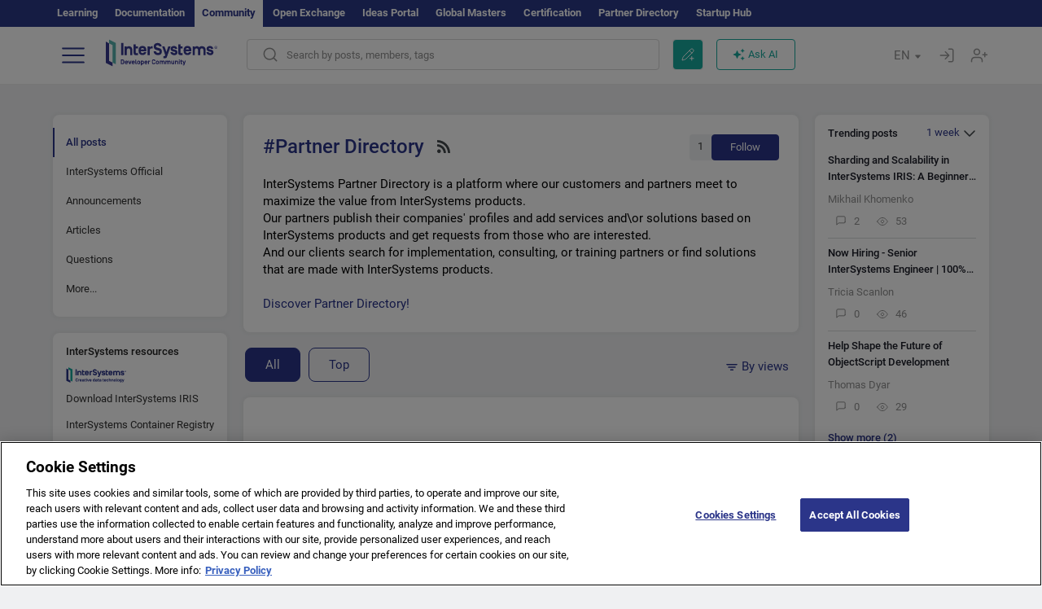

--- FILE ---
content_type: text/html; charset=utf-8
request_url: https://community.intersystems.com/tags/partner-directory?sort=viewed&period=month
body_size: 12076
content:
<!DOCTYPE html>
<html lang="en" dir="ltr" prefix="content: http://purl.org/rss/1.0/modules/content/ dc: http://purl.org/dc/terms/ foaf: http://xmlns.com/foaf/0.1/ og: http://ogp.me/ns# rdfs: http://www.w3.org/2000/01/rdf-schema# sioc: http://rdfs.org/sioc/ns# sioct: http://rdfs.org/sioc/types# skos: http://www.w3.org/2004/02/skos/core# xsd: http://www.w3.org/2001/XMLSchema#">
<head>
  <link rel="profile" href="http://www.w3.org/1999/xhtml/vocab"/>
  <meta name="viewport" content="width=device-width, initial-scale=1.0">
  <!--[if IE]><![endif]-->
<meta http-equiv="Content-Type" content="text/html; charset=utf-8" />
<script charset="UTF-8" src="//cdn.cookielaw.org/consent/a2fffda9-5a56-4639-9e87-c4936c8fc11e/OtAutoBlock.js" async="async" data-cfasync="false"></script>
<script charset="UTF-8" src="//cdn.cookielaw.org/consent/a2fffda9-5a56-4639-9e87-c4936c8fc11e/otSDKStub.js" async="async" data-cfasync="false" data-language="en" data-domain-script="a2fffda9-5a56-4639-9e87-c4936c8fc11e"></script>
<link rel="alternate" type="application/rss+xml" title="RSS - Partner Directory" href="https://community.intersystems.com/taxonomy/term/1557/feed" />
<link rel="icon" href="/favicon/android-chrome-192x192.png" type="image/png" sizes="192x192" />
<link rel="icon" href="/favicon/favicon-16x16.png" type="image/png" sizes="16x16" />
<link rel="mask-icon" href="/favicon/safari-pinned-tab.svg" type="image/png" />
<link rel="manifest" href="/favicon/manifest.json" />
<meta name="msapplication-TileColor" content="#ffffff" />
<meta name="msvalidate.01" content="4E0775EB9197D0609B483E81EEE44D3E" />
<meta name="msapplication-TileImage" content="/favicon/mstile-150x150.png" />
<meta name="theme-color" content="#ffffff" />
<meta name="description" content="InterSystems Partner Directory is a platform where our customers and partners meet to maximize the value from InterSystems products.Our partners" />
<meta name="generator" content="Drupal 7 (http://drupal.org)" />
<link rel="canonical" href="https://community.intersystems.com/tags/partner-directory" />
<link rel="shortlink" href="https://community.intersystems.com/taxonomy/term/1557" />
      <title>Partner Directory | InterSystems Developer Community</title>
  <link type="text/css" rel="stylesheet" href="/sites/default/files/advagg_css/css__9cWqptSUNYq5YedfIwh33VxtugFVWjDdEsblT8GhLKI__quUjyhSfbEukHj8a0hYvzm9VTmPALmSZvA0xfM_Oxzo__1motoMhogn4-LmFTOSQe52-ueFiJ-892YwZHVY35O4I.css" media="all" />
<link type="text/css" rel="stylesheet" href="/sites/default/files/advagg_css/css__CpUFQTfJtfEz53xpaFlsXG2NJpd4iPAgojdhjsz9dW8__259OZi73XQxaV7h_iFKZBnP1h5X_YkbTOJYzOwx3TuM__1motoMhogn4-LmFTOSQe52-ueFiJ-892YwZHVY35O4I.css" media="all" />
<link type="text/css" rel="stylesheet" href="/sites/default/files/advagg_css/css__MRgHwIW31RZOLKE55SBpt0eoWED02wq2IXA5fbDWn20___EFRur0IfJ8Xbqu1YooK8afK5HjRuAUUpUqyZ5_0v84__1motoMhogn4-LmFTOSQe52-ueFiJ-892YwZHVY35O4I.css" media="all" />
<link type="text/css" rel="stylesheet" href="/sites/default/files/advagg_css/css__i4iRhIlvEuinvCamNMekTeqNFIYHQwB4hZ5eMWtqC0s__qzMUSqXdrSRZnGvsrjB5Hz6PW3ZoZqZvMJMWp_GGreg__1motoMhogn4-LmFTOSQe52-ueFiJ-892YwZHVY35O4I.css" media="all" />
<style>
/* <![CDATA[ */
sites/all/themes/intersys/js/highlight/styles/default.css

/* ]]> */
</style>
<link type="text/css" rel="stylesheet" href="/sites/default/files/advagg_css/css__AZoZWg6sF18wRWsuMxYTDyx7IZFaDbmfm8uJh6Oa7V4__oHHlZsFQfhClKhjnxz-u6ZAIKyN8lCnmRjDUORqC8SU__1motoMhogn4-LmFTOSQe52-ueFiJ-892YwZHVY35O4I.css" media="all" />
<link type="text/css" rel="stylesheet" href="/sites/default/files/advagg_css/css__1exPct3QAvO_isQr_6mFp1rnHtSBE4nG8RVarNIjRB8__XFEXAV_pHU-HNyhFAPZ0o6ykeNhu5xgUKxIn45XuM6E__1motoMhogn4-LmFTOSQe52-ueFiJ-892YwZHVY35O4I.css" media="all" />
</head>
<body class="navbar-is-fixed-top html not-front not-logged-in two-sidebars page-taxonomy page-taxonomy-term page-taxonomy-term- page-taxonomy-term-1557 i18n-en">
<script>
function StyleZoom() {
  const baseWidth = 2000;
  const maxZoom = 1.5;
  let zoom = 1 + Math.log(window.innerWidth / baseWidth) / 2; 
  if (zoom > maxZoom) {
    zoom = maxZoom;
  }
  if (zoom < 1) {
    zoom = 1;
  }
  document.body.style.zoom = zoom;
}

StyleZoom();

window.addEventListener("resize", StyleZoom);
</script>
  <div class="region region-page-top">
    <noscript><iframe src="https://www.googletagmanager.com/ns.html?id=GTM-5MKGKHZ" height="0" width="0" style="display:none;visibility:hidden"></iframe></noscript>  </div>
<div class="page-row page-row-expanded">
        <header id="navbar" role="banner" class="navbar navbar-fixed-top navbar-default">
       <div class="header-exterlan-link"><div class="container-fluid" class="header-exterlan-link-height">
<a href="http://learning.intersystems.com/"  rel="nofollow">Learning</a> <a href="http://docs.intersystems.com/" rel="nofollow">Documentation</a> <span style="">Community</span> <a href="https://openexchange.intersystems.com/" rel="nofollow">Open Exchange</a> <a href="https://ideas.intersystems.com/" rel="nofollow">Ideas Portal</a> <a href="https://globalmasters.intersystems.com/" rel="nofollow">Global Masters</a> <a href="https://www.intersystems.com/support-learning/learning-services/certification-program/" rel="nofollow">Certification</a> <a href="https://partner.intersystems.com" rel="nofollow">Partner Directory</a>  <a href="https://startup.intersystems.com/" rel="nofollow">Startup Hub</a> 
</div></div>
       

        <div class="container-fluid intsys_menu">

          

            <div class="navbar-header">
               <section id="block-intsys-search-intsys-search" class="block block-intsys-search clearfix">

      
  <form class="intsys_search_form_auto" action="https://community.intersystems.com/smartsearch" method="get" id="intsys-search-base-form" accept-charset="UTF-8"><div><div class="container-fluid"><div class="row">
<div class="col-grid-15 col-sm-3"> </div>

<div class="col-grid-15 col-sm-6">
<div class="input-group intsys-search-group">
<div class="form-item form-item-search form-type-textfield form-group"><input class="typehead form-control form-text" type="text" id="edit-search" name="search" value="" size="60" maxlength="128" /></div><div class="input-group-btn">
<button type="button" class="block-intsys-search-close-button"></button>
<button type="submit" class="ico-fastsearch"></button>
</div>
</div>
</div>



<div class="col-grid-15 col-sm-3"> </div>

</div></div></div></form>
</section>
<div class="block-intsys-search-button-mobile mobile-block nologin"></div>
<a href="/node/add/post" id="add-posttop-btn" class="btn-newtop-post-mobile mobile-block" title="New Post"></a>
				
<button type="button" class="navbar-toggle" data-toggle="collapse" data-target=".navbar-collapse"></button>

<div id="navmenuclose"></div><div id="navmenubutton"></div>

<a class="logo navbar-brand pull-left" href="https://community.intersystems.com/">
<img src="/sites/all/themes/intersys/images/intersystems-logo.svg"/>
</a>

            </div>



             
          <div class="navbar-collapse collapse">
<div class="menutitlemob"><span>Developer Community</span><button type="button"  class="navbar-toggle-close" data-toggle="collapse" data-target=".navbar-collapse"></button>
<button data-toggle="modal" data-target="#login-chatgpt-modal" class="ask-dc-ai-btn-menu">Ask DC AI</button>	
</div>

	
<nav role="navigation" class="nologin">
  <div class="region region-navigation">
    <section id="block-tb-megamenu-menu-user-menu-english" class="block block-tb-megamenu clearfix">

      
  <div  class="tb-megamenu tb-megamenu-menu-user-menu-english">
  <ul  class="tb-megamenu-nav nav menu navbar-nav level-0 items-8">
  <li  data-id="9996" data-level="1" data-type="menu_item" data-class="" data-xicon="" data-caption="" data-alignsub="" data-group="0" data-hidewcol="0" data-hidesub="0" class="tb-megamenu-item level-1 mega dropdown">
          <a href="#"  class="dropdown-toggle" highlightingmenu=""">
        
    Posts          <span class="caret"></span>
          </a>
  <div  data-class="" data-width="" class="tb-megamenu-submenu dropdown-menu mega-dropdown-menu nav-child">
  <div class="mega-dropdown-inner">
    <div  class="tb-megamenu-row row">
  <div  data-class="" data-width="12" data-hidewcol="0" id="tb-megamenu-column-1" class="tb-megamenu-column col-sm-12  mega-col-nav">
  <div class="tb-megamenu-column-inner mega-inner clearfix">
        <ul  class="tb-megamenu-subnav mega-nav level-1 items-6">
  <li  data-id="10131" data-level="2" data-type="menu_item" data-class="" data-xicon="" data-caption="" data-alignsub="" data-group="0" data-hidewcol="0" data-hidesub="0" class="tb-megamenu-item level-2 mega">
          <a href="https://community.intersystems.com/tags/intersystems-official" >
        
    InterSystems Official          </a>
  </li>

<li  data-id="10011" data-level="2" data-type="menu_item" data-class="" data-xicon="" data-caption="" data-alignsub="" data-group="0" data-hidewcol="0" data-hidesub="0" class="tb-megamenu-item level-2 mega">
          <a href="https://community.intersystems.com/?filter=articles" >
        
    Articles          </a>
  </li>

<li  data-id="10021" data-level="2" data-type="menu_item" data-class="" data-xicon="" data-caption="" data-alignsub="" data-group="0" data-hidewcol="0" data-hidesub="0" class="tb-megamenu-item level-2 mega">
          <a href="https://community.intersystems.com/?filter=questions" >
        
    Questions          </a>
  </li>

<li  data-id="10016" data-level="2" data-type="menu_item" data-class="" data-xicon="" data-caption="" data-alignsub="" data-group="0" data-hidewcol="0" data-hidesub="0" class="tb-megamenu-item level-2 mega">
          <a href="https://community.intersystems.com/?filter=announcements" >
        
    Announcements          </a>
  </li>

<li  data-id="10146" data-level="2" data-type="menu_item" data-class="" data-xicon="" data-caption="" data-alignsub="" data-group="0" data-hidewcol="0" data-hidesub="0" class="tb-megamenu-item level-2 mega">
          <a href="https://community.intersystems.com/?filter=discussion" >
        
    Discussions          </a>
  </li>

<li  data-id="10176" data-level="2" data-type="menu_item" data-class="" data-xicon="" data-caption="" data-alignsub="" data-group="0" data-hidewcol="0" data-hidesub="0" class="tb-megamenu-item level-2 mega">
          <a href="https://community.intersystems.com/tagsclouds" >
        
    Tags          </a>
  </li>
</ul>
  </div>
</div>
</div>
  </div>
</div>
</li>

<li  data-id="12166" data-level="1" data-type="menu_item" data-class="contest_art_menu" data-xicon="" data-caption="" data-alignsub="" data-group="0" data-hidewcol="0" data-hidesub="0" class="tb-megamenu-item level-1 mega contest_art_menu dropdown">
          <a href="#"  class="dropdown-toggle" highlightingmenu="highlightingmenu1"">
        
    Events          <span class="caret"></span>
          </a>
  <div  data-class="" data-width="" class="tb-megamenu-submenu dropdown-menu mega-dropdown-menu nav-child">
  <div class="mega-dropdown-inner">
    <div  class="tb-megamenu-row row">
  <div  data-class="" data-width="12" data-hidewcol="0" id="tb-megamenu-column-2" class="tb-megamenu-column col-sm-12  mega-col-nav">
  <div class="tb-megamenu-column-inner mega-inner clearfix">
        <ul  class="tb-megamenu-subnav mega-nav level-1 items-4">
  <li  data-id="14361" data-level="2" data-type="menu_item" data-class="contest_art_submenu" data-xicon="" data-caption="" data-alignsub="" data-group="0" data-hidewcol="0" data-hidesub="0" class="tb-megamenu-item level-2 mega contest_art_submenu">
          <a href="https://community.intersystems.com/contests/current"  class="highlightingmenu1">
        
    Tech Article Contest          </a>
  </li>

<li  data-id="14391" data-level="2" data-type="menu_item" data-class="contest_submenu1" data-xicon="" data-caption="" data-alignsub="" data-group="0" data-hidewcol="0" data-hidesub="0" class="tb-megamenu-item level-2 mega contest_submenu1">
          <a href="https://openexchange.intersystems.com/contest/current"  class="highlightingmenu1">
        
    Programming Contest          </a>
  </li>

<li  data-id="11891" data-level="2" data-type="menu_item" data-class="" data-xicon="" data-caption="" data-alignsub="" data-group="0" data-hidewcol="0" data-hidesub="0" class="tb-megamenu-item level-2 mega">
          <a href="https://community.intersystems.com/post/4th-intersystems-ideas-contest"  class="highlightingmenu1">
        
    InterSystems Ideas Contest          </a>
  </li>

<li  data-id="10161" data-level="2" data-type="menu_item" data-class="" data-xicon="" data-caption="" data-alignsub="" data-group="0" data-hidewcol="0" data-hidesub="0" class="tb-megamenu-item level-2 mega">
          <a href="https://community.intersystems.com/events" >
        
    Event Calendar          </a>
  </li>
</ul>
  </div>
</div>
</div>
  </div>
</div>
</li>

<li  data-id="10041" data-level="1" data-type="menu_item" data-class="" data-xicon="" data-caption="" data-alignsub="" data-group="0" data-hidewcol="0" data-hidesub="0" class="tb-megamenu-item level-1 mega dropdown">
          <a href="#"  class="dropdown-toggle" highlightingmenu=""">
        
    Products          <span class="caret"></span>
          </a>
  <div  data-class="" data-width="" class="tb-megamenu-submenu dropdown-menu mega-dropdown-menu nav-child">
  <div class="mega-dropdown-inner">
    <div  class="tb-megamenu-row row">
  <div  data-class="" data-width="12" data-hidewcol="0" id="tb-megamenu-column-3" class="tb-megamenu-column col-sm-12  mega-col-nav">
  <div class="tb-megamenu-column-inner mega-inner clearfix">
        <ul  class="tb-megamenu-subnav mega-nav level-1 items-8">
  <li  data-id="10051" data-level="2" data-type="menu_item" data-class="" data-xicon="" data-caption="" data-alignsub="" data-group="0" data-hidewcol="0" data-hidesub="0" class="tb-megamenu-item level-2 mega">
          <a href="https://community.intersystems.com/tags/intersystems-iris" >
        
    InterSystems IRIS          </a>
  </li>

<li  data-id="10061" data-level="2" data-type="menu_item" data-class="" data-xicon="" data-caption="" data-alignsub="" data-group="0" data-hidewcol="0" data-hidesub="0" class="tb-megamenu-item level-2 mega">
          <a href="https://community.intersystems.com/tags/intersystems-iris-health" >
        
    InterSystems IRIS for Health          </a>
  </li>

<li  data-id="10081" data-level="2" data-type="menu_item" data-class="" data-xicon="" data-caption="" data-alignsub="" data-group="0" data-hidewcol="0" data-hidesub="0" class="tb-megamenu-item level-2 mega">
          <a href="https://community.intersystems.com/tags/healthshare" >
        
    HealthShare          </a>
  </li>

<li  data-id="10136" data-level="2" data-type="menu_item" data-class="" data-xicon="" data-caption="" data-alignsub="" data-group="0" data-hidewcol="0" data-hidesub="0" class="tb-megamenu-item level-2 mega">
          <a href="https://community.intersystems.com/tags/trakcare" >
        
    TrakCare          </a>
  </li>

<li  data-id="10071" data-level="2" data-type="menu_item" data-class="" data-xicon="" data-caption="" data-alignsub="" data-group="0" data-hidewcol="0" data-hidesub="0" class="tb-megamenu-item level-2 mega">
          <a href="https://community.intersystems.com/tags/cach%C3%A9" >
        
    Caché          </a>
  </li>

<li  data-id="10076" data-level="2" data-type="menu_item" data-class="" data-xicon="" data-caption="" data-alignsub="" data-group="0" data-hidewcol="0" data-hidesub="0" class="tb-megamenu-item level-2 mega">
          <a href="https://community.intersystems.com/tags/ensemble" >
        
    Ensemble          </a>
  </li>

<li  data-id="10056" data-level="2" data-type="menu_item" data-class="" data-xicon="" data-caption="" data-alignsub="" data-group="0" data-hidewcol="0" data-hidesub="0" class="tb-megamenu-item level-2 mega">
          <a href="https://community.intersystems.com/tags/intersystems-iris-bi-deepsee" >
        
    InterSystems Analytics (DeepSee)          </a>
  </li>

<li  data-id="10066" data-level="2" data-type="menu_item" data-class="" data-xicon="" data-caption="" data-alignsub="" data-group="0" data-hidewcol="0" data-hidesub="0" class="tb-megamenu-item level-2 mega">
          <a href="https://community.intersystems.com/tags/intersystems-natural-language-processing-nlp-iknow" >
        
    InterSystems Text Analytics (iKnow)          </a>
  </li>
</ul>
  </div>
</div>
</div>
  </div>
</div>
</li>

<li  data-id="10171" data-level="1" data-type="menu_item" data-class="" data-xicon="" data-caption="" data-alignsub="" data-group="0" data-hidewcol="0" data-hidesub="0" class="tb-megamenu-item level-1 mega dropdown">
          <a href="#"  class="dropdown-toggle" highlightingmenu=""">
        
    Jobs          <span class="caret"></span>
          </a>
  <div  data-class="" data-width="" class="tb-megamenu-submenu dropdown-menu mega-dropdown-menu nav-child">
  <div class="mega-dropdown-inner">
    <div  class="tb-megamenu-row row">
  <div  data-class="" data-width="12" data-hidewcol="0" id="tb-megamenu-column-4" class="tb-megamenu-column col-sm-12  mega-col-nav">
  <div class="tb-megamenu-column-inner mega-inner clearfix">
        <ul  class="tb-megamenu-subnav mega-nav level-1 items-2">
  <li  data-id="11476" data-level="2" data-type="menu_item" data-class="" data-xicon="" data-caption="" data-alignsub="" data-group="0" data-hidewcol="0" data-hidesub="0" class="tb-megamenu-item level-2 mega">
          <a href="https://community.intersystems.com/tags/job-opportunity" >
        
    Job Opportunity          </a>
  </li>

<li  data-id="10381" data-level="2" data-type="menu_item" data-class="" data-xicon="" data-caption="" data-alignsub="" data-group="0" data-hidewcol="0" data-hidesub="0" class="tb-megamenu-item level-2 mega">
          <a href="https://community.intersystems.com/tags/job-wanted" >
        
    Job Wanted          </a>
  </li>
</ul>
  </div>
</div>
</div>
  </div>
</div>
</li>

<li  data-id="10181" data-level="1" data-type="menu_item" data-class="" data-xicon="" data-caption="" data-alignsub="" data-group="0" data-hidewcol="0" data-hidesub="0" class="tb-megamenu-item level-1 mega">
          <a href="https://community.intersystems.com/members" >
        
    Members          </a>
  </li>

<li  data-id="10186" data-level="1" data-type="menu_item" data-class="" data-xicon="" data-caption="" data-alignsub="" data-group="0" data-hidewcol="0" data-hidesub="0" class="tb-megamenu-item level-1 mega dropdown">
          <a href="#"  class="dropdown-toggle" highlightingmenu="highlightingmenu1"">
        
    About          <span class="caret"></span>
          </a>
  <div  data-class="" data-width="" class="tb-megamenu-submenu dropdown-menu mega-dropdown-menu nav-child">
  <div class="mega-dropdown-inner">
    <div  class="tb-megamenu-row row">
  <div  data-class="" data-width="12" data-hidewcol="0" id="tb-megamenu-column-5" class="tb-megamenu-column col-sm-12  mega-col-nav">
  <div class="tb-megamenu-column-inner mega-inner clearfix">
        <ul  class="tb-megamenu-subnav mega-nav level-1 items-7">
  <li  data-id="10191" data-level="2" data-type="menu_item" data-class="" data-xicon="" data-caption="" data-alignsub="" data-group="0" data-hidewcol="0" data-hidesub="0" class="tb-megamenu-item level-2 mega">
          <a href="https://community.intersystems.com/about"  class="highlightingmenu1">
        
    About Us          </a>
  </li>

<li  data-id="10196" data-level="2" data-type="menu_item" data-class="" data-xicon="" data-caption="" data-alignsub="" data-group="0" data-hidewcol="0" data-hidesub="0" class="tb-megamenu-item level-2 mega">
          <a href="https://community.intersystems.com/tags/developer-community-faq" >
        
    FAQ          </a>
  </li>

<li  data-id="10201" data-level="2" data-type="menu_item" data-class="" data-xicon="" data-caption="" data-alignsub="" data-group="0" data-hidewcol="0" data-hidesub="0" class="tb-megamenu-item level-2 mega">
          <a href="https://community.intersystems.com/tags/dc-feedback" >
        
    Feedback          </a>
  </li>

<li  data-id="10241" data-level="2" data-type="menu_item" data-class="" data-xicon="" data-caption="" data-alignsub="" data-group="0" data-hidewcol="0" data-hidesub="0" class="tb-megamenu-item level-2 mega">
          <a href="https://github.com/intersystems-community/developer-community/issues"  target="_blank">
        
    Report an Issue          </a>
  </li>

<li  data-id="14781" data-level="2" data-type="menu_item" data-class="" data-xicon="" data-caption="" data-alignsub="" data-group="0" data-hidewcol="0" data-hidesub="0" class="tb-megamenu-item level-2 mega">
          <a href="https://ideas.intersystems.com/ideas" >
        
    Share an Idea          </a>
  </li>

<li  data-id="10111" data-level="2" data-type="menu_item" data-class="" data-xicon="" data-caption="" data-alignsub="" data-group="0" data-hidewcol="0" data-hidesub="0" class="tb-megamenu-item level-2 mega">
          <a href="https://community.intersystems.com/post/intersystems-developer-community-code-conduct" >
        
    Code of Conduct          </a>
  </li>

<li  data-id="10206" data-level="2" data-type="menu_item" data-class="" data-xicon="" data-caption="" data-alignsub="" data-group="0" data-hidewcol="0" data-hidesub="0" class="tb-megamenu-item level-2 mega">
          <a href="https://www.intersystems.com/who-we-are/contact-us/" >
        
    Contact Us          </a>
  </li>
</ul>
  </div>
</div>
</div>
  </div>
</div>
</li>
</ul>
</div>

</section>
  </div>
<a href="https://login.intersystems.com/oauth2/authorize?redirect_uri=https%3A//community.intersystems.com/loginoauth&amp;response_type=code&amp;scope=openid%20profile%20email%20sso_person%20mapped_org&amp;state=https%3A//community.intersystems.com/tags/partner-directory&amp;nonce=%7Bnonce%7D&amp;client_id=UQooTI8dIdL11fyD7oDl5BFHBSwwc3JVQzXiyGTLETY&amp;ssoPrompt=create" class="block-personal-form btn-create-intsys nomobile" title="Create an Account"></a><a href="https://login.intersystems.com/oauth2/authorize?redirect_uri=https%3A//community.intersystems.com/loginoauth&amp;response_type=code&amp;scope=openid%20profile%20email%20sso_person%20mapped_org&amp;state=https%3A//community.intersystems.com/tags/partner-directory&amp;nonce=%7Bnonce%7D&amp;client_id=UQooTI8dIdL11fyD7oDl5BFHBSwwc3JVQzXiyGTLETY" class="block-personal-form btn-login-intsys nomobile" title="Login"></a><section id="block-locale-language" class="block block-locale clearfix">

        <h2 class="block-title">EN <span class="caret"></span></h2>
    
  <ul class="language-switcher-locale-url"><li class="es first"><a href="https://es.community.intersystems.com/" class="language-link" xml:lang="es" title="Partner Directory" > </a></li>
<li class="pt"><a href="https://pt.community.intersystems.com/" class="language-link" xml:lang="pt" title="Partner Directory" > </a></li>
<li class="ja"><a href="https://jp.community.intersystems.com/" class="language-link" xml:lang="ja" title="Partner Directory" > </a></li>
<li class="zh-hant"><a href="https://cn.community.intersystems.com/" class="language-link" xml:lang="zh-hant" title="Partner Directory" > </a></li>
<li class="fr"><a href="https://fr.community.intersystems.com/" class="language-link" xml:lang="fr" title="Partner Directory" > </a></li>
<li class="en last active"><a href="/tags/partner-directory" class="language-link active" xml:lang="en" title="Partner Directory" > </a></li>
</ul>
</section>
<span class="block-intsys-search-area" aria-hidden="true">
<div class="block-intsys-search-button">Search by posts, members, tags</div>
<button class="btn-newtop-post" data-toggle="modal" data-target="#login-post-modal" title="New post"></button><button data-toggle="modal" data-target="#login-chatgpt-modal" class="ask-dc-ai-btn">Ask AI</button>
</span>

   <div class="intsys-navbar-link-show">
<ul class="tb-megamenu-nav nav menu navbar-nav level-0 items-100000 add-link-processed" style="text-align: left;">
<li data-id="720" data-level="1" data-type="menu_item" data-class="" data-xicon="is-icon icon-book" data-caption="" data-alignsub="" data-group="0" data-hidewcol="0" data-hidesub="0" class="tb-megamenu-item level-1 mega dropdown">
<a href="https://login.intersystems.com/oauth2/authorize?redirect_uri=https%3A//community.intersystems.com/loginoauth&amp;response_type=code&amp;scope=openid%20profile%20email%20sso_person%20mapped_org&amp;state=https%3A//community.intersystems.com/tags/partner-directory&amp;nonce=%7Bnonce%7D&amp;client_id=UQooTI8dIdL11fyD7oDl5BFHBSwwc3JVQzXiyGTLETY&amp;ssoPrompt=create" class="block-personal-form btn-create-intsys nomobile" title="Create an Account"></a></li><li data-id="720" data-level="1" data-type="menu_item" data-class="" data-xicon="is-icon icon-book" data-caption="" data-alignsub="" data-group="0" data-hidewcol="0" data-hidesub="0" class="tb-megamenu-item level-1 mega dropdown">
<a href="https://login.intersystems.com/oauth2/authorize?redirect_uri=https%3A//community.intersystems.com/loginoauth&amp;response_type=code&amp;scope=openid%20profile%20email%20sso_person%20mapped_org&amp;state=https%3A//community.intersystems.com/tags/partner-directory&amp;nonce=%7Bnonce%7D&amp;client_id=UQooTI8dIdL11fyD7oDl5BFHBSwwc3JVQzXiyGTLETY" class="block-personal-form btn-login-intsys nomobile" title="Login"></a></li>
 </ul>
</div>


    <div class="mobile-block language-switcher-url">
<div class="language-switcher-block" onClick="jQuery('.language-switcher-list').toggle();">Language <div class="language-switcher-nowlang">EN<span>|</span><div class="language-switcher-mobico"></div></div></div>
<div class="language-switcher-list">
        <a href="https://es.community.intersystems.com/" class="">ES</a><a href="https://pt.community.intersystems.com/" class="">PT</a><a href="https://jp.community.intersystems.com/" class="">JP</a><a href="https://cn.community.intersystems.com/" class="">CN</a><a href="https://fr.community.intersystems.com/" class="">FR</a><a href="https://community.intersystems.com/" class="active">EN</a>        </div>
    </div>

</nav>

</div>
          
        </div>

    </header>
    <div id="drupalmessages"></div>    <div class="main-container container-fluid">

        <header role="banner" id="page-header">
                  </header>
  

                <div class="row">
              <div class="">
                  <section class="col-sm-12">
                    <div class="margin-bottom-md add-post-button add-post-mobile"><a href="https://community.intersystems.com/node/add/post?edit%5Bfield_tags%5D%5Bund%5D=1557&amp;edit%5Bfield_tag%5D%5Bund%5D=1557" id="add-post-btn" class="full-width btn btn-successes btn-new-post">New post</a></div>                  </section>
              </div>
          </div>
      
        <div class="row">

                        <aside class="col-grid-15 col-sm-3"
                     role="complementary">
                  <div class="region region-sidebar-first">
    <section id="block-intsys-blocks-intsys-filters-frontpage" class="block block-intsys-blocks clearfix">

      
  <section id="filter-front-desktop" class="block block-block sidebar-greybox contextual-links-region clearfix block-filter-menu desktop-block"><ul><li><a " class=" active linefilter">All posts</a></li><li><a href="/tags/intersystems-official" class=" linefilter">InterSystems Official</a></li><li><a href="/tags/partner-directory?filter=announcements&sort=viewed&period=month" " class=" linefilter">Announcements</a></li><li><a href="/tags/partner-directory?filter=articles&sort=viewed&period=month" " class=" linefilter">Articles</a></li><li><a href="/tags/partner-directory?filter=questions&sort=viewed&period=month" " class=" linefilter">Questions</a></li><li class="linefilter" id="linkfilter-more"><a href="#" class="linefilter" onclick="jQuery('#linkfilter-more').hide();jQuery('#linkfilter-morelinks').show();return false;">More...</a></li><div id="linkfilter-morelinks"><li><a href="/tags/partner-directory?filter=no_answer&sort=viewed&period=month" " class="padding-left-8 linefilter">No answer</a></li><li><a href="/tags/partner-directory?filter=unanswered&sort=viewed&period=month" " class="padding-left-8 linefilter">No accepted answer</a></li><li><a href="/tags/partner-directory?filter=answered&sort=viewed&period=month" " class="padding-left-8 linefilter">With accepted answer</a></li><li><a href="/tags/partner-directory?filter=discussion&sort=viewed&period=month" " class=" linefilter">Discussions</a></li><li><a href="/tags/video" class=" linefilter">Videos</a></li><li><a href="#" class=" linefilter">Jobs</a></li><li><a href="/tags/job-opportunity?period=open" class="padding-left-8 linefilter">Jobs Opportunities</a></li><li><a href="/tags/job-wanted" class="padding-left-8 linefilter">Jobs Wanted</a></li><li><a href="/tags/global-masters" class=" linefilter">Global Masters Chat</a></li></div></ul></section>
</section>
<section id="block-intsys-blocks-intsys-resources" class="block block-intsys-blocks clearfix">

      
  <section id="intersystems-resources" class="block block-menu sidebar-greybox desktop-block">
<h2 class="block-title">InterSystems resources</h2>
<ul class="menu nav"><li class="first leaf download-intersystems-iris"><a href="#" data-toggle="modal" data-target="#login-post-modal">Download InterSystems IRIS</a></li><li class="leaf"><a href="https://containers.intersystems.com/contents" rel="nofollow">InterSystems Container Registry</a></li><li class="leaf"><a href="https://www.intersystems.com/early-access-program/" rel="nofollow">Early Access Program</a></li><li class="leaf"><a href="https://developer.intersystems.com" rel="nofollow">Developer Hub</a></li><li class="leaf resources-bold1"><a href="/share_an_idea" rel="nofollow">Share an idea</a></li><li class="leaf"><a href="https://partner.intersystems.com/about" rel="nofollow">Become a partner</a></li><li class="leaf awsmarketplace"><a href="https://bit.ly/3SoXyEC" rel="nofollow">InterSystems IRIS Cloud SQL</a></li><li class="leaf"><a href="https://aws.amazon.com/marketplace/seller-profile?id=6e5272fb-ecd1-4111-8691-e5e24229826f&amp;ref=dtl_B07MSHYLF1" rel="nofollow">InterSystems IRIS on AWS</a></li><li class="leaf"><a href="https://aws.amazon.com/marketplace/pp/prodview-ftb7xzb6t7c3w" rel="nofollow">InterSystems FHIR Server on AWS</a></li><li class="leaf azure"><a href="https://marketplace.microsoft.com/en-us/product/virtual-machines/intersystems.intersystems-iris-community?tab=Overview" rel="nofollow">InterSystems IRIS on Azure</a></li><li class="last leaf"><a href="https://marketplace.microsoft.com/en-us/product/virtual-machines/intersystems.intersystems-iris-health-community?tab=Overview" rel="nofollow">InterSystems IRIS for Health on Azure</a></li></ul></section>
</section>
<section id="block-block-46" class="block block-block sidebar-greybox desktop-block our-networks clearfix">

        <h2 class="block-title">Our social networks</h2>
    
  <div>
<div><span><a href="https://bit.ly/3TRiMtj" target="_blank"><img src="/sites/all/themes/intersys/svg/twitter.svg?2" /></a></span><span><a href="https://bit.ly/3zy1md4" target="_blank"><img src="/sites/all/themes/intersys/svg/linkedin.svg" /></a></span><span><a href="https://bit.ly/3sIGhbM" target="_blank"><img src="/sites/all/themes/intersys/svg/facebook.svg" /></a></span><span><a href="https://bit.ly/3DNaXPC" target="_blank"><img src="/sites/all/themes/intersys/svg/telegram.svg" /></a></span><span><a href="https://bit.ly/3Tz53Hj" target="_blank"><img src="/sites/all/themes/intersys/svg/reddit.svg" /></a></span></div>
<div><span><a href="https://bit.ly/3Fuz5Yq" target="_blank"><img src="/sites/all/themes/intersys/svg/youtube.svg" /></a></span><span><a href="https://discord.gg/X8aQyK3hwU" target="_blank"><img src="/sites/all/themes/intersys/svg/discord.svg" /></a></span><span><a href="https://github.com/intersystems-community/" target="_blank"><img src="/sites/all/themes/intersys/svg/git.svg" /></a></span><span> </span><span> </span></div>
</div>
</section>
  </div>
              </aside>  <!-- /#sidebar-first -->
          
            <section class="col-grid-15 col-sm-6" >
             <div class="subsection">
       <div class="row top-content">


                                              <div class="container-fluid">
                                </div>
              
            <div class="container-fluid">
              

            </div>
        </div>




                                                          <div class="region region-content">
    <div id="homepage-new-content-view"><div class="view view-new-content view-id-new_content view-display-id-block_1 view-dom-id-05e613f896b3f038ffd4552ccc3ce8ad">
            <div class="view-header">
      <div class="clearfix">
<div class="homepage-header clearfix">
<div class="">
<div class="description-tag block block-intsys sidebar-greybox ">
<div class="tegs-header">
<div>
<h1 class="title-tags">#Partner Directory <a href="/tags/partner%20directory/feed" class="rss-icon" title="Subscribe to Partner Directory content with RSS"></a></h1>
</div>
<div>
<div class="tags-subscribe"><span class="tags-subscribe-count">1</span><button class="subscribe-link" data-toggle="modal" data-target="#login-rating-modal">Follow</button></div>
</div>
</div>
<p>InterSystems Partner Directory is a platform where our customers and partners meet to maximize the value from InterSystems products.<br />Our partners publish their companies' profiles and add services and\or solutions based on InterSystems products and get requests from those who are interested.<br />And our clients search for implementation, consulting, or training partners or find solutions that are made with InterSystems products.<br /><br /><a href="https://partner.intersystems.com/" target="_blank">Discover Partner Directory!</a></p>
</div>
</div>
<div class="homepage-header-left-col">
<div class="homepage-filters">
<div class="sorting desktop-block" id="filters_sort"><img src="/sites/all/themes/intersys/svg/sorting.svg" class="teaser-small-icon" /> By views<br />
<div class="sortingsub hidden">
<ul>
<li><a href="/tags/partner-directory" class="unactive">By update</a></li>
<li><a href="/tags/partner-directory?sort=creation" class="unactive">By date</a></li>
<li><a href="/tags/partner-directory?sort=votes" class="unactive">By likes</a></li>
<li><a href="/tags/partner-directory?sort=viewed" class="active ">By views</a></li>
<li><a href="/tags/partner-directory?sort=comments" class="unactive">By replies</a></li>
</ul>
</div>
</div>
<div class="periods desktop-block" id="filters_period"><span class="active "><a href="/tags/partner-directory?sort=viewed">All</a></span><span class="unactive"><a href="/tags/partner-directory?sort=viewed&amp;period=top">Top</a></span></div>
</div>
</div>
<div class="homepage-views compact"></div>
</div>
</div>    </div>
  
  
  
      <div class="view-empty">
      <div class="no_found_content sidebar-greybox">There is no content in this section.</div>    </div>
  
  
  
  
  
  
</div></div>  </div>
           </div> </section>

                        <aside class="col-grid-15 col-sm-3"
                     role="complementary">
                  <div class="region region-sidebar-second">
    <section id="block-intsys-blocks-intsys-trending" class="block block-intsys-blocks clearfix">

      
  <div class="block block-block sidebar-greybox intsys-trending clearfix"><h2>Trending posts</h2><select class="trending_select chosen-enable"><option class="active" value="7">1 week</option><option value="30">1 month</option><option value="90">3 months</option><option value="180">6 months</option></select><div class="trending_nodes"><a href="http://community.intersystems.com:80/post/sharding-and-scalability-intersystems-iris-beginners-guide" class="trending_node first"><div class="trending_node_link">Sharding and Scalability in InterSystems IRIS: A Beginner&#039;s Guide</div><div class="trending_realname">Mikhail Khomenko</div>
   <div>
<span class="comments_count_teaser">            
<span class="teaser-small-icon comments-icon"></span><span class="comments_count">2</span>

<span class="views_count_teaser"><span class="teaser-small-icon eye-icon"></span> 53</span>
</span>
</div>
  </a><div class="trending_node_line"></div><a href="http://community.intersystems.com:80/post/now-hiring-senior-intersystems-engineer-100-w2-contract" class="trending_node"><div class="trending_node_link">Now Hiring - Senior InterSystems Engineer | 100% W2 Contract </div><div class="trending_realname">Tricia Scanlon</div>
   <div>
<span class="comments_count_teaser">            
<span class="teaser-small-icon comments-icon"></span><span class="comments_count">0</span>

<span class="views_count_teaser"><span class="teaser-small-icon eye-icon"></span> 46</span>
</span>
</div>
  </a><div class="trending_node_line"></div><a href="http://community.intersystems.com:80/post/help-shape-future-objectscript-development" class="trending_node"><div class="trending_node_link">Help Shape the Future of ObjectScript Development</div><div class="trending_realname">Thomas Dyar</div>
   <div>
<span class="comments_count_teaser">            
<span class="teaser-small-icon comments-icon"></span><span class="comments_count">0</span>

<span class="views_count_teaser"><span class="teaser-small-icon eye-icon"></span> 29</span>
</span>
</div>
  </a><div class="trending_more_link">Show more (2)</div><div  class="trending_more"><div class="trending_node_line"></div><a href="http://community.intersystems.com:80/post/archiving-my-oex-packages" class="trending_node"><div class="trending_node_link">Archiving my OEX packages</div><div class="trending_realname">Robert Cemper</div>
   <div>
<span class="comments_count_teaser">            
<span class="teaser-small-icon comments-icon"></span><span class="comments_count">0</span>

<span class="views_count_teaser"><span class="teaser-small-icon eye-icon"></span> 26</span>
</span>
</div>
  </a><div class="trending_node_line"></div><a href="http://community.intersystems.com:80/post/intersystems-full-stack-contest-2026" class="trending_node"><div class="trending_node_link">InterSystems Full Stack Contest 2026</div><div class="trending_realname">Anastasia Dyubaylo</div>
   <div>
<span class="comments_count_teaser">            
<span class="teaser-small-icon comments-icon"></span><span class="comments_count">0</span>

<span class="views_count_teaser"><span class="teaser-small-icon eye-icon"></span> 26</span>
</span>
</div>
  </a></div></div></div>
</section>
<section id="block-intsys-blocks-intsys-trending-apps" class="block block-intsys-blocks clearfix">

      
  <div class="block block-block sidebar-greybox intsys-trending clearfix"><h2>Recently released</h2><div class="trending_apps"><a href="https://openexchange.intersystems.com/package/native-api-command-line-py-client?utm_source=DC&utm_medium=trending_app_block&utm_campaign=DC_trending_app_block" target="_blank" class="trending_node first"><div class="trending_node_link">native-api-command-line-py-client</div><div class="trending_realname">by Robert Cemper</div>
		   <div><span class="comments_count_teaser downloads_count_teaser"><span class="views_count_teaser"><span class="teaser-small-icon eye-icon"></span> 394</span><span class="teaser-small-icon download-icon"></span><span class="downloads_count">4</span></span></div>
		  </a><div class="trending_node_line"></div><a href="https://openexchange.intersystems.com/package/IRIS-fast-ECP-setup-1?utm_source=DC&utm_medium=trending_app_block&utm_campaign=DC_trending_app_block" target="_blank" class="trending_node"><div class="trending_node_link">IRIS-fast-ECP-setup</div><div class="trending_realname">by Robert Cemper</div>
		   <div><span class="comments_count_teaser downloads_count_teaser"><span class="views_count_teaser"><span class="teaser-small-icon eye-icon"></span> 441</span><span class="teaser-small-icon download-icon"></span><span class="downloads_count">12</span></span></div>
		  </a><div class="trending_node_line"></div><a href="https://openexchange.intersystems.com/package/iris-fhir-template?utm_source=DC&utm_medium=trending_app_block&utm_campaign=DC_trending_app_block" target="_blank" class="trending_node"><div class="trending_node_link">iris-fhir-template</div><div class="trending_realname">by Evgeny Shvarov</div>
		   <div><span class="comments_count_teaser downloads_count_teaser"><span class="views_count_teaser"><span class="teaser-small-icon eye-icon"></span> 2.2K</span><span class="teaser-small-icon download-icon"></span><span class="downloads_count">288</span></span></div>
		  </a><div class="trending_apps_featured"><span class="teaser-small-icon featured-app-icon"></span><span class="featured_apps_block_title">Featured</span></div><a href="https://openexchange.intersystems.com/package/iris-vector-search?utm_source=DC&utm_medium=featured_app_block&utm_campaign=DC_featured_app_block" target="_blank" class="trending_node"><div class="trending_node_link">iris-vector-search</div><div class="trending_realname">by Fan Ji</div>
		   <div><span class="comments_count_teaser downloads_count_teaser"><span class="views_count_teaser"><span class="teaser-small-icon eye-icon"></span> 2K</span></span></div>
		  </a></div></div></div>
</section>
<section id="block-intsys-newsapp-intsys-blocknews" class="block block-intsys-newsapp clearfix">

      
  <section id="intersystems-newsapp" class="block block-menu sidebar-greybox desktop-block">
<h2 class="block-title">News</h2><p style="text-align: center;"><a href="https://community.intersystems.com/post/help-shape-future-objectscript-development" target="_blank"><img alt="" src="https://community.intersystems.com/sites/default/files/survey2.jpg" style="height:auto; width: 180px;"></a></p><p style="text-align: center;"><a class="btn-front-news" href="https://community.intersystems.com/post/help-shape-future-objectscript-development" target="_blank">Learn more</a></p><p style="text-align: center;"><a href="https://community.intersystems.com/post/intersystems-full-stack-contest-2026" target="_blank"><img alt="" src="https://community.intersystems.com/sites/default/files/intersystems_full_stack_contest3.jpg" style="height:auto; width: 180px;"></a></p><p style="text-align: center;"><a class="btn-front-news" href="https://community.intersystems.com/post/intersystems-full-stack-contest-2026" target="_blank">Go there</a></p><p style="text-align: center;"><a href="https://community.intersystems.com/post/intersystems-developer-ecosystem-news-q4-2025" target="_blank"><img alt="" src="https://community.intersystems.com/sites/default/files/intersystems_developer_ecosystem3_0.png" style="height:auto; width: 180px;"></a></p><p style="text-align: center;"><a class="btn-front-news" href="https://community.intersystems.com/post/intersystems-developer-ecosystem-news-q4-2025" target="_blank">Learn more</a></p></section>
</section>
  </div>
              </aside>  <!-- /#sidebar-second -->
          
        </div>
    </div>
</div>
 <div class="page-row">

   <div class="container mediamobile">
      		</div>

<div class="container"><footer class="footer">

        <div class="container">
 <div class="row">

                <div class="col-xs-12 col-sm-12 col-md-6 text-center footer-links">
<ul class=" list-inline"><li><a target="_blank" rel="noopener noreferrer" href="http://www.intersystems.com/privacy-policy/" rel="nofollow">Privacy & Terms</a></li><li><a target="_blank" rel="noopener noreferrer" href="https://www.intersystems.com/guarantee/" rel="nofollow">Guarantee</a></li><li><a target="_blank" rel="noopener noreferrer" href="https://www.intersystems.com/section-508/" rel="nofollow">Section 508</a></li><li><a target="_blank" rel="noopener noreferrer" href="https://community.intersystems.com/intersystems-online-programming-contest-terms" rel="nofollow">Contest Terms</a></li><li ><span class="ot-sdk-show-settings">Cookies Settings</span></li></ul>
                </div>
<div class="col-xs-12 col-sm-12 col-md-6  text-center float-left footer-copyright">
                    © 2026 InterSystems Corporation, Cambridge, MA. <nobr>All rights reserved.</nobr>                </div>
            </div>

        </div>
    </footer></div>
</div>
<div id="login-oauth-modal" class="modal fade" role="dialog">
    <div class="modal-dialog">
        <!-- Modal content-->
        <div class="modal-content">
            <div class="modal-body text-center">
                <div class="close" data-dismiss="modal"><span class="closeone"></span><span class="closetwo"></span></div>
<div class="loginiframe"><div class="spinner"></div></div>
            </div>
        </div>
    </div>
</div>

<div id="register-oauth-modal" class="modal fade" role="dialog">
    <div class="modal-dialog">
        <!-- Modal content-->
        <div class="modal-content">
            <div class="modal-body text-center">
                <div class="close" data-dismiss="modal"><span class="closeone"></span><span class="closetwo"></span></div>
<div class="loginiframe"><div class="spinner"></div></div>
            </div>
        </div>
    </div>
</div>

<div id="login-chatgpt-modal" class="modal fade" role="dialog">
    <div class="modal-dialog">
        <!-- Modal content-->
 <div class="modal-content">
            <div class="modal-body text-center">
                <div class="close" data-dismiss="modal"><span class="closeone"></span><span class="closetwo"></span></div>
                <h3>Log in or sign up</h3>
                <p>Log in or create a new account to continue</p>
                <div><a href="https://login.intersystems.com/oauth2/authorize?redirect_uri=https%3A//community.intersystems.com/loginoauth&amp;response_type=code&amp;scope=openid%20profile%20email%20sso_person%20mapped_org&amp;state=https%3A//community.intersystems.com/ask-dc-ai&amp;nonce=%7Bnonce%7D&amp;client_id=UQooTI8dIdL11fyD7oDl5BFHBSwwc3JVQzXiyGTLETY" class="btn btn-successes login">Log in</a><a href="https://login.intersystems.com/oauth2/authorize?redirect_uri=https%3A//community.intersystems.com/loginoauth&amp;response_type=code&amp;scope=openid%20profile%20email%20sso_person%20mapped_org&amp;state=https%3A//community.intersystems.com/ask-dc-ai&amp;nonce=%7Bnonce%7D&amp;client_id=UQooTI8dIdL11fyD7oDl5BFHBSwwc3JVQzXiyGTLETY&amp;ssoPrompt=create" class="btn btn-default sugnup">Sign up</a></div>
            </div>
        </div>
    </div>
</div>
<div id="login-comment-modal" class="modal fade" role="dialog">
    <div class="modal-dialog">
        <!-- Modal content-->
 <div class="modal-content">
            <div class="modal-body text-center">
                <div class="close" data-dismiss="modal"><span class="closeone"></span><span class="closetwo"></span></div>
                <h3>Log in or sign up</h3>
                <p>Log in or create a new account to continue</p>
                <div><a href="https://login.intersystems.com/oauth2/authorize?redirect_uri=https%3A//community.intersystems.com/loginoauth&amp;response_type=code&amp;scope=openid%20profile%20email%20sso_person%20mapped_org&amp;state=https%3A//community.intersystems.com/tags/partner-directory&amp;nonce=%7Bnonce%7D&amp;client_id=UQooTI8dIdL11fyD7oDl5BFHBSwwc3JVQzXiyGTLETY" class="btn btn-successes login">Log in</a><a href="https://login.intersystems.com/oauth2/authorize?redirect_uri=https%3A//community.intersystems.com/loginoauth&amp;response_type=code&amp;scope=openid%20profile%20email%20sso_person%20mapped_org&amp;state=https%3A//community.intersystems.com/tags/partner-directory&amp;nonce=%7Bnonce%7D&amp;client_id=UQooTI8dIdL11fyD7oDl5BFHBSwwc3JVQzXiyGTLETY&amp;ssoPrompt=create" class="btn btn-default sugnup">Sign up</a></div>
            </div>
        </div>
    </div>
</div>
<div id="login-rating-modal" class="modal fade" role="dialog">
    <div class="modal-dialog">
        <!-- Modal content-->
        <div class="modal-content">
            <div class="modal-body text-center">
                <div class="close" data-dismiss="modal"><span class="closeone"></span><span class="closetwo"></span></div>
                <h3>Log in or sign up</h3>
                <p>Log in or create a new account to continue</p>
                <div><a href="https://login.intersystems.com/oauth2/authorize?redirect_uri=https%3A//community.intersystems.com/loginoauth&amp;response_type=code&amp;scope=openid%20profile%20email%20sso_person%20mapped_org&amp;state=https%3A//community.intersystems.com/tags/partner-directory&amp;nonce=%7Bnonce%7D&amp;client_id=UQooTI8dIdL11fyD7oDl5BFHBSwwc3JVQzXiyGTLETY" class="btn btn-successes login">Log in</a><a href="https://login.intersystems.com/oauth2/authorize?redirect_uri=https%3A//community.intersystems.com/loginoauth&amp;response_type=code&amp;scope=openid%20profile%20email%20sso_person%20mapped_org&amp;state=https%3A//community.intersystems.com/tags/partner-directory&amp;nonce=%7Bnonce%7D&amp;client_id=UQooTI8dIdL11fyD7oDl5BFHBSwwc3JVQzXiyGTLETY&amp;ssoPrompt=create" class="btn btn-default sugnup">Sign up</a></div>
            </div>
        </div>
    </div>
</div>
<div id="login-post-modal" class="modal fade" role="dialog">
    <div class="modal-dialog">
        <!-- Modal content-->
        <div class="modal-content">
            <div class="modal-body text-center">
                <div class="close" data-dismiss="modal"><span class="closeone"></span><span class="closetwo"></span></div>
                <h3>Log in or sign up</h3>
                <p>Log in or create a new account to continue</p>
                <div><a href="https://login.intersystems.com/oauth2/authorize?redirect_uri=https%3A//community.intersystems.com/loginoauth&amp;response_type=code&amp;scope=openid%20profile%20email%20sso_person%20mapped_org&amp;state=https%3A//community.intersystems.com/node/add/post&amp;nonce=%7Bnonce%7D&amp;client_id=UQooTI8dIdL11fyD7oDl5BFHBSwwc3JVQzXiyGTLETY" class="btn btn-successes login">Log in</a><a href="https://login.intersystems.com/oauth2/authorize?redirect_uri=https%3A//community.intersystems.com/loginoauth&amp;response_type=code&amp;scope=openid%20profile%20email%20sso_person%20mapped_org&amp;state=https%3A//community.intersystems.com/node/add/post&amp;nonce=%7Bnonce%7D&amp;client_id=UQooTI8dIdL11fyD7oDl5BFHBSwwc3JVQzXiyGTLETY&amp;ssoPrompt=create" class="btn btn-default sugnup">Sign up</a></div>
            </div>
        </div>
    </div>
</div>
<div id="newmodal"></div><div id="nemodalclick" data-toggle="modal" data-target="#deletepin-modal"></div>
<div id="toTop" ></div>


<script type="text/javascript" src="/sites/default/files/advagg_js/js__H2QHRCMq6LZeG3PfM-2gk9Vgqz82LjmbGSX9JyDC-6c__4rdOMemuaGN2y54KEbqI8r638x8xxFi_TyUAz-LpxVE__1motoMhogn4-LmFTOSQe52-ueFiJ-892YwZHVY35O4I.js"></script>
<script type="text/javascript" src="/sites/default/files/advagg_js/js__vmePF4Dp8bPkg81UKngZykilw5OZS1fP5YnScEtCamY__kbUIoZY5G0-ENLEHrfeVW2ZNHoxXsOBC04ZLARuReOY__1motoMhogn4-LmFTOSQe52-ueFiJ-892YwZHVY35O4I.js"></script>
<script type="text/javascript" src="/sites/default/files/advagg_js/js__0I1ys2qypFd1StZXGsM2L4yz50SbbGfsZ27xDzqmMU0__teFlNTxcJpGTJWix8NNR_tdHRCC6O_fFKopehvZnHgA__1motoMhogn4-LmFTOSQe52-ueFiJ-892YwZHVY35O4I.js"></script>
<script type="text/javascript" src="/sites/default/files/advagg_js/js__I2VSprxI7Kgu4O1YoC1UvQvyIxmlyKEJoDfP1Jtwwes__bB0D-pwoAxClB3vwlybq4tRbTieVvSDB0e9uYUzfB8w__1motoMhogn4-LmFTOSQe52-ueFiJ-892YwZHVY35O4I.js"></script>
<script type="text/javascript" src="/sites/default/files/advagg_js/js__Wxy54XL7qSDozew07C0SdCap64Mjlbz8NGcxmfeuA-o__8FQiXcBIR89KmEv2P3qgTbjUJIeIoAWHZbcfAR35GHY__1motoMhogn4-LmFTOSQe52-ueFiJ-892YwZHVY35O4I.js"></script>
<script type="text/javascript" async="async" src="https://sadmin.brightcove.com/js/BrightcoveExperiences.js"></script>
<script type="text/javascript" src="/sites/default/files/advagg_js/js__yZZ1ieBSlWjSXZ7G49ZggYlzHervEqkbh0_2VJpgUh0__NftoWd8ZbMX6DF60Jva9UG3LBBWIvFrpfS0hma7kwKU__1motoMhogn4-LmFTOSQe52-ueFiJ-892YwZHVY35O4I.js"></script>
<script type="text/javascript">
<!--//--><![CDATA[//><!--
var postactions = jQuery('#btn-post-bell,#btn-post-star'),postactionsclass = jQuery('.postactions-drop'),
postactionsLink = jQuery('#btn-post-translate,#btn-post-share,#btn-post-more,#btn-post-move');
postactions.click( function(event) {postactionsclass.hide();});
postactionsclass.mouseleave ( function(event) {postactionsclass.hide();});
jQuery('.service-links-wechat').click( function(event) {jQuery('.qr_wechat').toggle();event.stopPropagation(); });
postactionsclass.click( function(event) {postactionsclass.hide();jQuery('.qr_wechat').hide();});
postactionsLink.click( function(event) {postactionsclass.hide();postactionsclass.hide(1,function(){jQuery('.qr_wechat').hide();jQuery('#drop-'+event.target.id).show();event.stopPropagation();});

});
jQuery(document).on('click',function(e){if (!jQuery(e.target).closest('.postactionsclass').length){postactionsclass.hide();}e.stopPropagation();
});
//--><!]]>
</script>
<script type="text/javascript" src="/sites/default/files/advagg_js/js__pBkf9hDg3Wx-L8K6jBN7WfiKEIXvNojqmwKLOR465qM__DoRChGOasOZ2qE1NJSXTnrSeWeyo5Z9UAb7x_GTRmHg__1motoMhogn4-LmFTOSQe52-ueFiJ-892YwZHVY35O4I.js"></script>
<script type="text/javascript" src="/sites/default/files/advagg_js/js__FictmxEvkdv-I9P30lqrEK39OYlpQt6mhOMuWJecu6Y__a4NJcgqbGjaJ8yw_HEE9xY3GVve0l6kraABCg2rn88M__1motoMhogn4-LmFTOSQe52-ueFiJ-892YwZHVY35O4I.js"></script>
<script type="text/javascript" src="/sites/default/files/advagg_js/js__IxSHOBp_A8ieMjBfvHmDzp-SjCsS35zoFbutfg8qLrM__JUH8b6bPvel4cZj72k5kLzA0izFLh9xsUzioK6O6Zl8__1motoMhogn4-LmFTOSQe52-ueFiJ-892YwZHVY35O4I.js"></script>
<script type="text/javascript">
<!--//--><![CDATA[//><!--
jQuery.extend(Drupal.settings, {"basePath":"\/","pathPrefix":"","setHasJsCookie":0,"ajaxPageState":{"theme":"intersys","theme_token":"jVy3pTIM1FfZdhllPVTKrNKch9jbLJWRY6QP3AHYU9s","jquery_version":"1.10","css":{"modules\/system\/system.base.css":1,"sites\/all\/libraries\/chosen\/chosen.css":1,"sites\/all\/modules\/contrib\/chosen\/css\/chosen-drupal.css":1,"sites\/all\/modules\/custom\/intsys\/intsys_search\/css\/typeahead.css":1,"modules\/field\/theme\/field.css":1,"modules\/node\/node.css":1,"sites\/all\/modules\/contrib\/views\/css\/views.css":1,"sites\/all\/modules\/contrib\/ckeditor\/css\/ckeditor.css":1,"sites\/all\/modules\/custom\/intsys\/intsys_images\/css\/intsys_images.css":1,"sites\/all\/modules\/contrib\/ctools\/css\/ctools.css":1,"sites\/all\/libraries\/highlightjs\/styles\/default.css":1,"sites\/all\/modules\/custom\/tagclouds\/tagclouds.css":1,"sites\/all\/modules\/contrib\/wysiwyg_linebreaks\/wysiwyg_linebreaks.css":1,"modules\/locale\/locale.css":1,"sites\/all\/modules\/custom\/tb_megamenu\/css\/default.css":1,"sites\/all\/modules\/custom\/tb_megamenu\/css\/compatibility.css":1,"sites\/all\/modules\/custom\/intsys\/intsys_bloks\/css\/trending_posts.css":1,"sites\/all\/modules\/custom\/intsys\/intsys_bloks\/css\/trending_apps.css":1,"\/var\/www\/html\/sites\/all\/modules\/custom\/intsys\/intsys_codepre_button\/plugins\/codesnippet\/dialogs\/style.css":1,"sites\/all\/themes\/intersys\/bootstrap\/css\/bootstrap.min.css":1,"sites\/all\/themes\/intersys\/less\/font.less":1,"sites\/all\/themes\/intersys\/less\/icons.less":1,"sites\/all\/themes\/intersys\/less\/style.less":1,"sites\/all\/themes\/intersys\/js\/bootstrap-anchor\/css\/bootstrap-anchor.min.css":1,"sites\/all\/themes\/intersys\/css\/privacy.css":1,"sites\/all\/modules\/contrib\/highlightjs\/highlight_js.css":1,"sites\/all\/libraries\/highlightjs\/styles\/idea.css":1},"js":{"sites\/all\/themes\/bootstrap\/js\/bootstrap.js":1,"public:\/\/google_tag\/google_tag.script_en.js":1,"sites\/all\/modules\/contrib\/jquery_update\/replace\/jquery\/1.10\/jquery.min.js":1,"misc\/jquery-extend-3.4.0.js":1,"misc\/jquery-html-prefilter-3.5.0-backport.js":1,"misc\/jquery.once.js":1,"misc\/drupal.js":1,"sites\/all\/modules\/contrib\/jquery_update\/replace\/ui\/external\/jquery.cookie.js":1,"sites\/all\/modules\/contrib\/jquery_update\/replace\/jquery.form\/4\/jquery.form.min.js":1,"sites\/all\/libraries\/chosen\/chosen.jquery.js":1,"sites\/all\/modules\/custom\/intsys\/intsys_search\/js\/search.js":1,"sites\/all\/modules\/custom\/intsys\/intsys_search\/js\/typeahead.js":1,"misc\/ajax.js":1,"sites\/all\/modules\/contrib\/jquery_update\/js\/jquery_update.js":1,"\/var\/www\/html\/sites\/all\/themes\/intersys\/js\/highlight\/highlight.pack.js":1,"\/var\/www\/html\/sites\/all\/modules\/custom\/intsys\/intsys_oauth2\/js\/oauth2.js":1,"sites\/all\/modules\/custom\/intsys\/intsys_images\/js\/intsys_images.js":1,"sites\/all\/modules\/contrib\/authcache\/authcache.js":1,"https:\/\/sadmin.brightcove.com\/js\/BrightcoveExperiences.js":1,"sites\/all\/libraries\/highlightjs\/highlight.pack.js":1,"sites\/all\/modules\/contrib\/highlightjs\/highlight_js.js":1,"sites\/all\/themes\/bootstrap\/js\/misc\/_progress.js":1,"sites\/all\/modules\/contrib\/prevent_js_alerts\/prevent_js_alerts.js":1,"sites\/all\/modules\/custom\/tagclouds\/tagclouds.js":1,"sites\/all\/modules\/custom\/tb_megamenu\/js\/tb-megamenu-frontend.js":1,"sites\/all\/modules\/custom\/tb_megamenu\/js\/tb-megamenu-touch.js":1,"sites\/all\/modules\/custom\/intsys\/intsys_bloks\/js\/trending.js":1,"\/var\/www\/html\/sites\/all\/themes\/intersys\/js\/data-img.min.js":1,"\/var\/www\/html\/sites\/all\/themes\/intersys\/js\/ajax-confirm-link.js":1,"\/var\/www\/html\/sites\/all\/themes\/intersys\/js\/spoiler.js":1,"\/var\/www\/html\/sites\/all\/themes\/intersys\/js\/jquery.color.js":1,"sites\/all\/modules\/contrib\/chosen\/chosen.js":1,"sites\/all\/themes\/intersys\/bootstrap\/js\/bootstrap.min.js":1,"sites\/all\/themes\/intersys\/js\/modernizr-media-queries.js":1,"sites\/all\/themes\/intersys\/js\/bootstrap-anchor\/js\/bootstrap-anchor.min.js":1,"sites\/all\/themes\/intersys\/js\/global.min.js":1,"sites\/all\/themes\/bootstrap\/js\/misc\/ajax.js":1}},"authcache":{"q":"taxonomy\/term\/1557","cp":{"path":"\/","domain":".community.intersystems.com","secure":true},"cl":30},"prevent_js_alerts":{"module_path":"sites\/all\/modules\/contrib\/prevent_js_alerts"},"chosen":{"selector":"","minimum_single":20,"minimum_multiple":20,"minimum_width":200,"options":{"allow_single_deselect":false,"disable_search":false,"disable_search_threshold":0,"search_contains":false,"placeholder_text_multiple":"Choose some options","placeholder_text_multiple_group":"Not selected","placeholder_text_multiple_tags":"Not selected","placeholder_text_single":"Choose an option","no_results_text":"No results match","inherit_select_classes":true}},"better_exposed_filters":{"views":{"new_content":{"displays":{"block_1":{"filters":[]}}}}},"urlIsAjaxTrusted":{"https:\/\/community.intersystems.com\/smartsearch":true},"bootstrap":{"anchorsFix":0,"anchorsSmoothScrolling":1,"formHasError":1,"popoverEnabled":0,"popoverOptions":{"animation":1,"html":0,"placement":"right","selector":"","trigger":"click","triggerAutoclose":1,"title":"","content":"","delay":0,"container":"body"},"tooltipEnabled":0,"tooltipOptions":{"animation":1,"html":0,"placement":"auto left","selector":"","trigger":"hover focus","delay":0,"container":"body"}}});
//--><!]]>
</script>
<script type="text/javascript">
<!--//--><![CDATA[//><!--
jQuery(document).ready(function () { hljs.initHighlightingOnLoad(); });
//--><!]]>
</script>
<script type="text/javascript">
<!--//--><![CDATA[//><!--
jQuery(document).ready(function () {
  jQuery(".language-switcher-locale-url a, .language-switcher-url a, #languagesmobmenu + div a").each(function () {
    var cur = jQuery(this).attr("href");
    if (!cur) return;
    var path = document.location.pathname || "/"; // с ведущим слэшем
    var search = document.location.search || "";
    var newHref = cur;
    if (/^https?:\/\//i.test(cur) || /^\/\//.test(cur)) {
      try {
        var u = new URL(cur);
        if (!u.pathname || u.pathname === "/") {
          newHref = cur.replace(/\/+$/, "") + path + search;
        } else if (u.pathname === path) {
          newHref = cur + search;
        } else {
          newHref = cur + path + search;
        }
      } catch (e) {
        newHref = cur + path + search;
      }
    }
    else if (cur.startsWith("/")) {
      if (cur === path) {
        newHref = cur + search;
      } else if (cur === "/") {
        newHref = path + search;
      } else {
        newHref = cur.replace(/\/+$/, "") + path + search;
      }
    }
    else {
      newHref = cur.replace(/\/+$/, "") + path + search;
    }

    jQuery(this).attr("href", newHref);
  });
});
//--><!]]>
</script>
<script type="text/javascript">
<!--//--><![CDATA[//><!--
jQuery(document).ready(function() {
jQuery.support.transition = false;
var windowHeight = jQuery(window).height();
jQuery(document).on('scroll', function() {
jQuery('.comment-unread').each(function() {
var self = jQuery(this),
height = self.offset().top + self.height();
if (jQuery(document).scrollTop() + windowHeight >= height) {
setTimeout(function(){self.fadeOut(1000)},10000);}
});});
});



//--><!]]>
</script>
<script type="text/javascript">
<!--//--><![CDATA[//><!--
jQuery(document).ready(function ($) {
 if ($(window).width() <= '768') $('.top-content .nav-tabs li:nth-child(3),.top-content .nav-tabs li:nth-child(4)').hide();
$( "#block-locale-language h2" ).mouseover(function() { $( ".language-switcher-locale-url" ).show(); });
$( "#block-locale-language" ).mouseleave(function() { $( ".language-switcher-locale-url" ).hide(); });
$( ".block-intsys-search-button" ).click(function() { $( "#block-intsys-search-intsys-search" ).show(); jQuery( "#edit-search").focus();});
$( ".block-intsys-search-button-mobile" ).click(function() { $( "#block-intsys-search-intsys-search" ).show(); jQuery( "#edit-search").focus();});
$( ".block-intsys-search-close-button" ).click(function() { $("#edit-search" ).typeahead("val","");$(".block-intsys-search-close-button").hide();$(".navbar-header #edit-search").focus(); });
$( "#block-intsys-search-intsys-search" ).click(function(e) { if (!e.target.closest(".intsys-search-group")) $( "#block-intsys-search-intsys-search" ).hide(); });
 $(".navbar-header #edit-search").on("change keyup paste click", function(){
if($(this).val()!="") $(".block-intsys-search-close-button").show();
else $(".block-intsys-search-close-button").hide();
});

 });
//--><!]]>
</script>
<script type="text/javascript" src="/sites/default/files/advagg_js/js__i11V-7AETPhfL9YzRpXBpECwVkYyQ_ahu2eHxES_mK0__AXOPhchCc8rks5Oj8q6ca6kvFPfZvWueAugL8Ai5FfU__1motoMhogn4-LmFTOSQe52-ueFiJ-892YwZHVY35O4I.js"></script>
        <!-- Fathom - beautiful, simple website analytics -->
                <script src="https://cdn.usefathom.com/script.js" data-site="FBXRHLHZ" defer></script>
              <!-- / Fathom -->
    </body>
</html>


--- FILE ---
content_type: image/svg+xml
request_url: https://community.intersystems.com/sites/all/themes/intersys/images/intersystems-logo.svg
body_size: 2143
content:
<?xml version="1.0" encoding="utf-8"?>
<!-- Generator: Adobe Illustrator 21.1.0, SVG Export Plug-In . SVG Version: 6.00 Build 0)  -->
<svg version="1.1" id="Layer_1" xmlns="http://www.w3.org/2000/svg" xmlns:xlink="http://www.w3.org/1999/xlink" x="0px" y="0px"
	 viewBox="0 0 181.9 45" style="enable-background:new 0 0 181.9 45;" xml:space="preserve">
<style type="text/css">
	.st0{fill:#363990;}
	.st1{fill:#57B2AD;}
	.st2{fill:#2F2F90;}
</style>
<g>
	<g>
		<g>
			<g>
				<path class="st0" d="M28.6,26H25V6.3h3.7V26z"/>
			</g>
		</g>
		<g>
			<g>
				<path class="st0" d="M43.3,26h-3.6v-8.2c0-1.9-1.3-2.7-2.7-2.7s-2.7,0.8-2.7,2.7V26h-3.6V11.9h3.6v1.2c0.6-1,2.1-1.6,3.3-1.6
					c2.9,0,5.7,2,5.7,6.1V26z"/>
			</g>
		</g>
		<g>
			<g>
				<path class="st0" d="M52.4,22.8V26h-3.5c-2.5,0-3.6-1.3-3.6-3.6v-7.3v-3.3V8.7h3.6v3.2h3.5v3.3h-3.5v6.5c0,0.7,0.2,1.1,1,1.1
					H52.4z"/>
			</g>
		</g>
		<g>
			<g>
				<path class="st0" d="M57.1,19.9L57.1,19.9c0,1.8,1,2.8,2.7,2.8c1.3,0,2.1-0.6,2.5-1.6H66c-0.6,3-2.7,4.8-6.2,4.8
					c-4.1,0-6.3-2.6-6.3-6.5v-1.8c0-3.9,2.2-6.5,6.3-6.5s6.3,2.6,6.3,6.5v2.2H57.1z M57.1,16.9L57.1,16.9l5.3,0v0
					c-0.1-1.5-1-2.4-2.7-2.4S57.3,15.5,57.1,16.9z"/>
			</g>
		</g>
		<g>
			<g>
				<path class="st0" d="M71.8,26h-3.6V11.9h3.6v1.5c0.4-0.9,1.6-1.8,3.3-1.8h1.1v3.5h-1.7c-1.4,0-2.7,0.8-2.7,2.7V26z"/>
			</g>
		</g>
		<g>
			<g>
				<path class="st0" d="M77.9,19.7h3.8c0.2,1.6,1.5,2.7,3.3,2.7c1.6,0,2.7-0.6,2.7-1.9c0-1.1-0.6-1.7-2-2l-3.2-0.9
					c-2.9-0.8-4.4-2.8-4.4-5.7c0-3.8,3-5.6,6.4-5.6c3.8,0,6.2,2.2,6.6,5.5h-3.8C87,10.5,85.7,10,84.5,10c-1.5,0-2.6,0.6-2.6,1.9
					c0,1.1,0.9,1.6,1.9,1.9l3.1,0.8c3,0.8,4.5,2.6,4.5,5.8c0,3.4-2.2,5.6-6.4,5.6C80.8,26,78.1,23.5,77.9,19.7z"/>
			</g>
		</g>
		<g>
			<g>
				<path class="st0" d="M100.2,27.3c-0.8,2.1-1,3.7-3.5,3.7H94v-3.3h1.5c0.7,0,0.8-0.3,1-0.6l0.4-1.1l-5-14.1h3.8l3.1,9l3.1-9h3.8
					L100.2,27.3z"/>
			</g>
		</g>
		<g>
			<g>
				<path class="st0" d="M105.4,21.2h3.6c0.2,1.1,1.5,1.6,2.6,1.6c0.7,0,1.8-0.2,1.8-1.1c0-0.6-0.4-0.9-1.3-1.1l-3-0.7
					c-1.5-0.4-3.5-1.6-3.5-4.3c0-2.8,2.5-4.4,5.4-4.4c2.9,0,5.2,1.4,5.5,4.6h-3.7c-0.2-0.9-1-1.3-1.9-1.3c-1,0-1.6,0.4-1.7,1.1
					c0,0.6,0.5,0.9,1.1,1l3.2,0.7c1.5,0.4,3.4,1.4,3.4,4.4c0,3.1-2.5,4.4-5.5,4.4C108.6,26,105.5,24.5,105.4,21.2z"/>
			</g>
		</g>
		<g>
			<g>
				<path class="st0" d="M130.5,19.9L130.5,19.9c0,1.8,1,2.8,2.7,2.8c1.3,0,2.1-0.6,2.5-1.6h3.7c-0.6,3-2.7,4.8-6.2,4.8
					c-4.1,0-6.3-2.6-6.3-6.5v-1.8c0-3.9,2.2-6.5,6.3-6.5s6.3,2.6,6.3,6.5v2.2H130.5z M130.5,16.9L130.5,16.9l5.3,0v0
					c-0.1-1.5-1-2.4-2.7-2.4S130.6,15.5,130.5,16.9z"/>
			</g>
		</g>
		<g>
			<g>
				<path class="st0" d="M154,26h-3.6v-8.2c0-1.9-1.3-2.7-2.6-2.7c-1.3,0-2.6,0.8-2.6,2.7V26h-3.6V11.9h3.6v1.2c0.7-1,2-1.6,3.2-1.6
					c1.5,0,2.8,0.5,3.8,1.9c1-1.2,2.5-1.9,4.4-1.9c3.6,0,6.2,2,6.2,6.1V26h-3.6v-8.2c0-1.9-1.3-2.7-2.6-2.7c-1.3,0-2.6,0.8-2.6,2.7
					V26z"/>
			</g>
		</g>
		<g>
			<g>
				<path class="st0" d="M164.1,21.2h3.6c0.2,1.1,1.5,1.6,2.6,1.6c0.7,0,1.8-0.2,1.8-1.1c0-0.6-0.4-0.9-1.3-1.1l-3-0.7
					c-1.5-0.4-3.5-1.6-3.5-4.3c0-2.8,2.5-4.4,5.4-4.4c2.9,0,5.2,1.4,5.5,4.6h-3.7c-0.2-0.9-1-1.3-1.9-1.3c-1,0-1.6,0.4-1.7,1.1
					c0,0.6,0.5,0.9,1.1,1l3.2,0.7c1.5,0.4,3.4,1.4,3.4,4.4c0,3.1-2.5,4.4-5.5,4.4C167.3,26,164.3,24.5,164.1,21.2z"/>
			</g>
		</g>
		<g>
			<path class="st0" d="M125.3,22.8V26h-3.5c-2.5,0-3.6-1.3-3.6-3.6v-7.3v-3.3V8.7h3.6v3.2h3.5v3.3h-3.5v6.5c0,0.7,0.2,1.1,1,1.1
				H125.3z"/>
		</g>
	</g>
</g>
<polygon class="st0" points="5.4,6.9 0,4.2 0,38.6 10.8,44 10.8,38 5.4,35.3 "/>
<polygon class="st1" points="10.8,38 16.2,40.7 16.2,6.3 5.4,0.9 5.4,6.9 10.8,9.6 "/>
<g>
	<g>
		<path class="st0" d="M179.4,11.2c1.2,0,2.3,1,2.3,2.3c0,1.2-1,2.3-2.3,2.3c-1.2,0-2.3-1-2.3-2.3C177.2,12.2,178.2,11.2,179.4,11.2
			z M179.4,15.3c1,0,1.8-0.8,1.8-1.9c0-1-0.8-1.9-1.8-1.9c-1,0-1.8,0.8-1.8,1.9C177.6,14.5,178.4,15.3,179.4,15.3z M180.5,14.8
			l-0.7-1.1c0.4-0.1,0.6-0.3,0.6-0.7c0-0.5-0.3-0.8-0.8-0.8h-1.1v2.6h0.4v-1.1h0.4l0.7,1.1H180.5z M179,12.6h0.6
			c0.2,0,0.4,0.1,0.4,0.3c0,0.2-0.1,0.3-0.4,0.3H179V12.6z"/>
	</g>
</g>
<g>
	<path class="st2" d="M24.5,40.6v-7.5h2.8c1.8,0,2.8,1.1,2.8,2.8v2c0,1.7-1,2.8-2.8,2.8H24.5z M28.7,35.9c0-0.9-0.6-1.4-1.4-1.4
		h-1.4v4.7h1.4c0.8,0,1.4-0.5,1.4-1.4V35.9z"/>
	<path class="st2" d="M32.5,38.3L32.5,38.3c0,0.7,0.4,1.1,1.1,1.1c0.5,0,0.8-0.2,1-0.6H36c-0.2,1.2-1.1,1.9-2.4,1.9
		c-1.6,0-2.5-1-2.5-2.5v-0.7c0-1.5,0.9-2.5,2.5-2.5c1.6,0,2.5,1,2.5,2.5v0.9H32.5z M32.5,37.2L32.5,37.2l2.1,0v0
		c0-0.6-0.4-0.9-1-0.9C32.9,36.2,32.6,36.6,32.5,37.2z"/>
	<path class="st2" d="M40.4,35.1h1.5l-2,5.6h-1.5l-2-5.6h1.5l1.2,3.5L40.4,35.1z"/>
	<path class="st2" d="M43.6,38.3L43.6,38.3c0,0.7,0.4,1.1,1.1,1.1c0.5,0,0.8-0.2,1-0.6h1.4c-0.2,1.2-1.1,1.9-2.4,1.9
		c-1.6,0-2.5-1-2.5-2.5v-0.7c0-1.5,0.9-2.5,2.5-2.5c1.6,0,2.5,1,2.5,2.5v0.9H43.6z M43.6,37.2L43.6,37.2l2.1,0v0
		c0-0.6-0.4-0.9-1-0.9C44,36.2,43.7,36.6,43.6,37.2z"/>
	<path class="st2" d="M50.3,39.4v1.3h-0.7c-1,0-1.4-0.5-1.4-1.4v-6.1h1.4v5.8c0,0.3,0.1,0.4,0.4,0.4H50.3z"/>
	<path class="st2" d="M51.1,37.5c0-1.5,0.9-2.5,2.5-2.5c1.6,0,2.5,1,2.5,2.5v0.7c0,1.5-0.9,2.5-2.5,2.5c-1.6,0-2.5-1-2.5-2.5V37.5z
		 M54.6,37.3c0-0.7-0.4-1.1-1.1-1.1c-0.7,0-1.1,0.4-1.1,1.1v1.1c0,0.7,0.4,1.1,1.1,1.1c0.7,0,1.1-0.4,1.1-1.1V37.3z"/>
	<path class="st2" d="M58.6,42.6h-1.4v-7.5h1.4v0.5c0.2-0.4,0.8-0.6,1.3-0.6c1.1,0,2.2,0.8,2.2,2.4v1c0,1.6-1.1,2.4-2.2,2.4
		c-0.5,0-1.1-0.3-1.3-0.6V42.6z M60.7,37.4c0-0.8-0.5-1.1-1.1-1.1c-0.5,0-1.1,0.3-1.1,1.1v0.9c0,0.8,0.5,1.1,1.1,1.1
		c0.5,0,1.1-0.3,1.1-1.1V37.4z"/>
	<path class="st2" d="M64.5,38.3L64.5,38.3c0,0.7,0.4,1.1,1.1,1.1c0.5,0,0.8-0.2,1-0.6H68c-0.2,1.2-1.1,1.9-2.4,1.9
		c-1.6,0-2.5-1-2.5-2.5v-0.7c0-1.5,0.9-2.5,2.5-2.5c1.6,0,2.5,1,2.5,2.5v0.9H64.5z M64.5,37.2L64.5,37.2l2.1,0v0
		c0-0.6-0.4-0.9-1-0.9C64.9,36.2,64.5,36.6,64.5,37.2z"/>
	<path class="st2" d="M70.5,40.6h-1.4v-5.6h1.4v0.6c0.2-0.4,0.6-0.7,1.3-0.7h0.4v1.4h-0.7c-0.5,0-1.1,0.3-1.1,1.1V40.6z"/>
	<path class="st2" d="M80.8,38.1c-0.1,1.6-1.1,2.6-2.8,2.6c-1.8,0-2.8-1.1-2.8-2.8v-2.2c0-1.7,1-2.8,2.8-2.8c1.8,0,2.8,1,2.8,2.6
		h-1.5c-0.1-0.8-0.7-1.2-1.4-1.2c-0.8,0-1.4,0.5-1.4,1.4V38c0,0.9,0.6,1.4,1.4,1.4c0.7,0,1.3-0.4,1.4-1.2H80.8z"/>
	<path class="st2" d="M81.6,37.5c0-1.5,0.9-2.5,2.5-2.5c1.6,0,2.5,1,2.5,2.5v0.7c0,1.5-0.9,2.5-2.5,2.5c-1.6,0-2.5-1-2.5-2.5V37.5z
		 M85.2,37.3c0-0.7-0.4-1.1-1.1-1.1c-0.7,0-1.1,0.4-1.1,1.1v1.1c0,0.7,0.4,1.1,1.1,1.1c0.7,0,1.1-0.4,1.1-1.1V37.3z"/>
	<path class="st2" d="M92.6,40.6h-1.4v-3.2c0-0.7-0.5-1.1-1-1.1c-0.5,0-1,0.3-1,1.1v3.2h-1.4v-5.6h1.4v0.5c0.3-0.4,0.8-0.6,1.3-0.6
		c0.6,0,1.1,0.2,1.5,0.7c0.4-0.5,1-0.7,1.7-0.7c1.4,0,2.4,0.8,2.4,2.4v3.3h-1.4v-3.2c0-0.7-0.5-1.1-1-1.1c-0.5,0-1,0.3-1,1.1V40.6z"
		/>
	<path class="st2" d="M102.1,40.6h-1.4v-3.2c0-0.7-0.5-1.1-1-1.1c-0.5,0-1,0.3-1,1.1v3.2h-1.4v-5.6h1.4v0.5c0.3-0.4,0.8-0.6,1.3-0.6
		c0.6,0,1.1,0.2,1.5,0.7c0.4-0.5,1-0.7,1.7-0.7c1.4,0,2.4,0.8,2.4,2.4v3.3h-1.4v-3.2c0-0.7-0.5-1.1-1-1.1c-0.5,0-1,0.3-1,1.1V40.6z"
		/>
	<path class="st2" d="M110.2,38.3v-3.2h1.4v5.6h-1.4V40c-0.2,0.4-0.7,0.7-1.3,0.7c-1,0-2.1-0.7-2.1-2.4v-3.2h1.4v3.2
		c0,0.7,0.5,1.1,1,1.1C109.7,39.4,110.2,39,110.2,38.3z"/>
	<path class="st2" d="M117.9,40.6h-1.4v-3.2c0-0.8-0.5-1.1-1.1-1.1c-0.5,0-1.1,0.3-1.1,1.1v3.2h-1.4v-5.6h1.4v0.5
		c0.2-0.4,0.8-0.6,1.3-0.6c1.1,0,2.2,0.8,2.2,2.4V40.6z"/>
	<path class="st2" d="M120.5,34.4h-1.4v-1.3h1.4V34.4z M120.5,40.6h-1.4v-5.6h1.4V40.6z"/>
	<path class="st2" d="M124.8,39.4v1.3h-1.4c-1,0-1.4-0.5-1.4-1.4v-2.9h-0.8v-1.3h0.8v-1.3h1.4v1.3h1.4v1.3h-1.4v2.5
		c0,0.3,0.1,0.4,0.4,0.4H124.8z"/>
	<path class="st2" d="M128.3,41.2c-0.3,0.8-0.4,1.5-1.4,1.5h-1.1v-1.3h0.6c0.3,0,0.3-0.1,0.4-0.2l0.2-0.5l-2-5.6h1.5l1.2,3.5
		l1.2-3.5h1.5L128.3,41.2z"/>
</g>
</svg>
